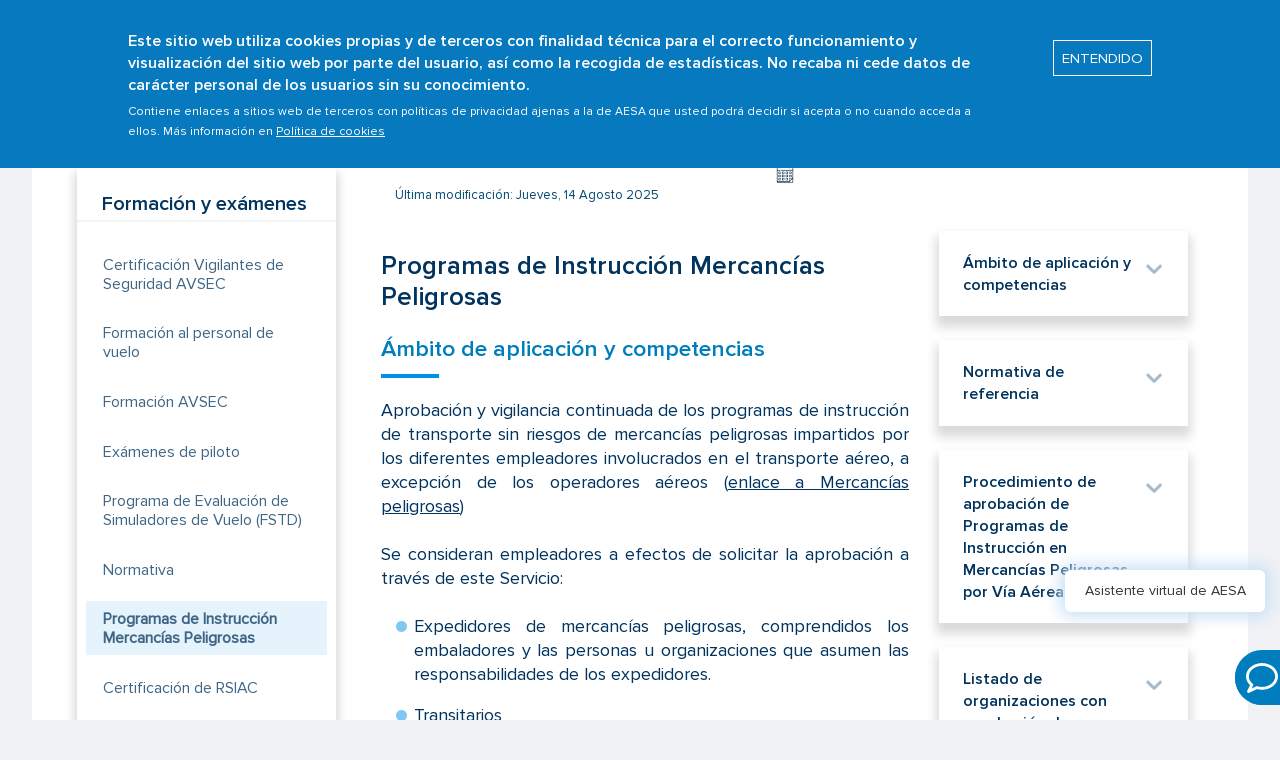

--- FILE ---
content_type: text/html; charset=UTF-8
request_url: https://www.seguridadaerea.gob.es/es/ambitos/formacion-y-examenes/programas-de-instrucci%C3%B3n-mercanc%C3%ADas-peligrosas
body_size: 61464
content:
<!DOCTYPE html>
<html lang="es" dir="ltr" prefix="content: http://purl.org/rss/1.0/modules/content/  dc: http://purl.org/dc/terms/  foaf: http://xmlns.com/foaf/0.1/  og: http://ogp.me/ns#  rdfs: http://www.w3.org/2000/01/rdf-schema#  schema: http://schema.org/  sioc: http://rdfs.org/sioc/ns#  sioct: http://rdfs.org/sioc/types#  skos: http://www.w3.org/2004/02/skos/core#  xsd: http://www.w3.org/2001/XMLSchema# ">
  <head>
    <meta charset="utf-8" />
<script type="text/javascript" src="/ruxitagentjs_ICANVfqrux_10327251022105625.js" data-dtconfig="rid=RID_1508042314|rpid=-1657324892|domain=seguridadaerea.gob.es|reportUrl=/rb_d3ede22c-9a46-4f52-b856-0129cd61b161|app=ea7c4b59f27d43eb|cuc=8h56whcn|owasp=1|mel=100000|featureHash=ICANVfqrux|dpvc=1|lastModification=1765800849491|tp=500,50,0|rdnt=1|uxrgce=1|srbbv=2|agentUri=/ruxitagentjs_ICANVfqrux_10327251022105625.js"></script><script async src="https://www.googletagmanager.com/gtag/js?id=G-C3TL8ZFW9T"></script>
<script>window.dataLayer = window.dataLayer || [];function gtag(){dataLayer.push(arguments)};gtag("js", new Date());gtag("set", "developer_id.dMDhkMT", true);gtag("config", "G-C3TL8ZFW9T", {"groups":"default","page_placeholder":"PLACEHOLDER_page_location"});</script>
<link rel="canonical" href="https://www.seguridadaerea.gob.es/es/ambitos/formacion-y-examenes/programas-de-instrucci%C3%B3n-mercanc%C3%ADas-peligrosas" />
<link rel="shortlink" href="https://www.seguridadaerea.gob.es/es/node/1908" />
<meta name="Generator" content="Drupal 9 (https://www.drupal.org)" />
<meta name="MobileOptimized" content="width" />
<meta name="HandheldFriendly" content="true" />
<meta name="viewport" content="width=device-width, initial-scale=1.0" />
<style>div#sliding-popup, div#sliding-popup .eu-cookie-withdraw-banner, .eu-cookie-withdraw-tab {background: #0779bf} div#sliding-popup.eu-cookie-withdraw-wrapper { background: transparent; } #sliding-popup h1, #sliding-popup h2, #sliding-popup h3, #sliding-popup p, #sliding-popup label, #sliding-popup div, .eu-cookie-compliance-more-button, .eu-cookie-compliance-secondary-button, .eu-cookie-withdraw-tab { color: #ffffff;} .eu-cookie-withdraw-tab { border-color: #ffffff;}#sliding-popup.sliding-popup-top { position: fixed; }</style>
<link rel="icon" href="/sites/default/files/favicons-aesa_1.png" type="image/png" />
<link rel="alternate" hreflang="es" href="https://www.seguridadaerea.gob.es/es/ambitos/formacion-y-examenes/programas-de-instrucci%C3%B3n-mercanc%C3%ADas-peligrosas" />
<link rel="alternate" hreflang="en" href="https://www.seguridadaerea.gob.es/en/ambitos/formacion-y-examenes/programas-de-instrucci%C3%B3n-mercanc%C3%ADas-peligrosas" />
<script>window.a2a_config=window.a2a_config||{};a2a_config.callbacks=[];a2a_config.overlays=[];a2a_config.templates={};</script>

    <title>Programas de Instrucción Mercancías Peligrosas | AESA-Agencia Estatal de Seguridad Aérea - MTMS</title>
    <link rel="stylesheet" media="all" href="/sites/default/files/css/css_4oEl6OHqUsNkPywLIW8T8MQ1O47WTzXUC7GKu3GxWBQ.css" />
<link rel="stylesheet" media="all" href="/sites/default/files/css/css_zGclDTsKpFnAvUaY1Gkq-3OhfwuYQzCd9LP1Gg34GHo.css" />
<link rel="stylesheet" media="print" href="/sites/default/files/css/css_Z5jMg7P_bjcW9iUzujI7oaechMyxQTUqZhHJ_aYSq04.css" />
<link rel="stylesheet" media="all" href="/sites/default/files/css/css_CCZ4g00ALnCRITznp-PRj5tMvtqgqKAKAMJnXFjJ9Vs.css" />

    
          <script type="text/javascript" src="/modules/contrib/seckit/js/seckit.document_write.js"></script>
        <link type="text/css" rel="stylesheet" id="seckit-clickjacking-no-body" media="all" href="/modules/contrib/seckit/css/seckit.no_body.css" />
        <!-- stop SecKit protection -->
        <noscript>
        <link type="text/css" rel="stylesheet" id="seckit-clickjacking-noscript-tag" media="all" href="/modules/contrib/seckit/css/seckit.noscript_tag.css" />
        <div id="seckit-noscript-tag">
          Sorry, you need to enable JavaScript to visit this website.
        </div>
        </noscript></head>
  <body class="layout-one-sidebar layout-sidebar-second path-node page-node-type-ambitos">
        <a href="#main-content" class="visually-hidden focusable skip-link">
      Pasar al contenido principal
    </a>
    
      <div class="dialog-off-canvas-main-canvas" data-off-canvas-main-canvas>
    <div id="page-wrapper">
  <div id="page">
    <header id="header" class="header" role="banner">
    <div id="banner-ingles">
      <div class="modal modal--m desaparecer-banner">
        <div class="banner-container">
          <div class="banner-row">
            <div class="col-m-12">
              <button type="submit" class="banner-button">
                <span>
                  <span data-ecl-label="true" class="banner-button-close">Close</span>
                  <img src="/sites/default/files/ico-close.png" alt="icono cerrar">
                </span>
              </button>
            </div>
            <div class="banner-title col-m-12"> NOTICE </div>
          </div>
          <div class="banner-row">
            <div class="col-m-12">
              <p>AESA website uses eTranslation, the European Commission’s machine translation service, to provide rapidly updated content in English language. While we strive to continuously improve user experience, machine translation may not always be 100% accurate.</p>
            </div>
            <div class="col-m-12 sep-change">
              <button type="submit" class="banner-button-centrar">
                <span>
                  <span data-ecl-label="true" class="banner-button-change">Change</span>
                </span>
              </button>
            </div>
          </div>
        </div>
      </div>  
    </div>  
      <div class="section clearfix sombra-header">
		<div class="header-menu">	
			<div id="block-system-main-menu" class="block block-system block-menu">
								  <div class="clearfix region region-header">
    <div id="block-aesa-branding" class="clearfix site-branding block block-system block-system-branding-block">
  
    
  </div>

  </div>

				  <div class="region region-primary-menu">
    
<nav role="navigation" aria-labelledby="block-aesa-main-menu-menu" id="block-aesa-main-menu" class="block block-menu navigation menu--main">
            
  <h2 class="visually-hidden" id="block-aesa-main-menu-menu">Main menu</h2>
  

        <div class="content">
            <div class="menu-toggle-target menu-toggle-target-show" id="show-block-aesa-main-menu"></div>
      <div class="menu-toggle-target" id="hide-block-aesa-main-menu"></div>
      <a class="menu-toggle" href="#show-block-aesa-main-menu">Mostrar &mdash; Main menu</a>
      <a class="menu-toggle menu-toggle--hide" href="#hide-block-aesa-main-menu">Ocultar &mdash; Main menu</a>
      <ul class="nav">
	<li class="header-logos">
		<a href="https://www.mitma.gob.es/" target="_blank" aria-label="Read more about Ministerio de fomento"><img src="/sites/default/files/logo-ministerio-fomento.png" alt="logo ministerio" class=""></a>
		<a href="/es" aria-label="Read more about aesa"><img src="/sites/default/files/logo-aesa.png" alt="Home" class=""></a>
	</li>
	<li class="content-menu">
	
			  	  					<button>
				<span class="icon-bar"></span>
				<span class="icon-bar"></span>
				<span class="icon-bar"></span>
			</button>
		  <ul class="clearfix menu">
										  <li class="first leaf"><a title="" class="active">¿Quiénes somos?</a>
				<div class="submenu">
				   <div class="contenedor">
					<h3><a href="/es/quienes-somos" data-drupal-link-system-path="node/249">¿Quiénes somos?</a></h3>
					<ul class="list-submenu">
									  	  	  													<li><a href="/es/quienes-somos/que-es-aesa" data-drupal-link-system-path="node/123">¿Qué es AESA?</a></li>
								  </li>
									<li><a href="/es/quienes-somos/estrategia-de-aesa" data-drupal-link-system-path="node/693">Estrategia de AESA</a></li>
								  </li>
									<li><a href="/es/quienes-somos/red-aesa" data-drupal-link-system-path="node/125">Red AESA</a></li>
								  </li>
									<li><a href="/es/quienes-somos/contactanos" data-drupal-link-system-path="node/126">Contáctanos</a></li>
								  </li>
									<li><a href="/es/quienes-somos/transparencia" data-drupal-link-system-path="node/127">Transparencia</a></li>
								  </li>
									<li><a href="/es/quienes-somos/gestion-y-calidad" data-drupal-link-system-path="node/128">Gestión y calidad</a></li>
								  </li>
									<li><a href="/es/quienes-somos/compromiso-con-la-ciudadania" data-drupal-link-system-path="node/129">Compromiso con la ciudadanía</a></li>
								  </li>
									<li><a href="/es/quienes-somos/estructura-organizativa" data-drupal-link-system-path="node/234">Estructura Organizativa</a></li>
								  </li>
									<li><a href="/es/quienes-somos/comunicacion" data-drupal-link-system-path="quienes-somos/comunicacion">Comunicación</a></li>
								  </li>
									<li><a href="/es/quienes-somos/empleo-publico" data-drupal-link-system-path="quienes-somos/empleo-publico">Empleo público</a></li>
								  </li>
									<li><a href="/es/quienes-somos/contratacion" data-drupal-link-system-path="node/9">Contratación</a></li>
								  </li>
									<li><a href="/es/quienes-somos/presencia-internacional" data-drupal-link-system-path="node/376">Presencia internacional</a></li>
								  </li>
									<li><a href="/es/quienes-somos/normativa-aesa" data-drupal-link-system-path="node/368">Normativa AESA</a></li>
								  </li>
				</ul>
	  	
					  </li>
								  <li class="first leaf"><a title="" class="active">Particulares</a>
				<div class="submenu">
				   <div class="contenedor">
					<h3><a href="/es/particulares" data-drupal-link-system-path="node/235">Particulares</a></h3>
					<ul class="list-submenu">
									  	  	  													<li><a href="/es/particulares/pasajero" data-drupal-link-system-path="particulares/pasajero">Pasajero</a></li>
								  </li>
									<li><a href="/es/particulares/controlador-de-transito-aereo" data-drupal-link-system-path="particulares/controlador-de-transito-aereo">Controlador de tránsito aéreo</a></li>
								  </li>
									<li><a href="/es/particulares/examinador-de-vuelo" data-drupal-link-system-path="particulares/examinador-de-vuelo">Examinador de vuelo</a></li>
								  </li>
									<li><a href="/es/particulares/instructor-avsec" data-drupal-link-system-path="particulares/instructor-avsec">Instructor AVSEC</a></li>
								  </li>
									<li><a href="/es/particulares/piloto-de-drones" data-drupal-link-system-path="particulares/piloto-de-drones">Piloto de drones</a></li>
								  </li>
									<li><a href="/es/particulares/piloto-de-aviacion-general" data-drupal-link-system-path="particulares/piloto-de-aviacion-general">Piloto de aviación general</a></li>
								  </li>
									<li><a href="/es/particulares/piloto-profesional" data-drupal-link-system-path="particulares/piloto-profesional">Piloto profesional</a></li>
								  </li>
									<li><a href="/es/particulares/propietario-de-aeronave" data-drupal-link-system-path="particulares/propietario-de-aeronave">Propietario de aeronave</a></li>
								  </li>
									<li><a href="/es/particulares/tecnico-de-mantenimiento" data-drupal-link-system-path="particulares/tecnico-de-mantenimiento">Técnico de mantenimiento</a></li>
								  </li>
									<li><a href="/es/particulares/tripulante-de-cabina-de-pasajeros" data-drupal-link-system-path="particulares/tripulante-de-cabina-de-pasajeros">Tripulante de cabina de pasajeros</a></li>
								  </li>
									<li><a href="/es/particulares/aeromodelista" data-drupal-link-system-path="particulares/aeromodelista">Aeromodelista</a></li>
								  </li>
									<li><a href="/es/particulares/ciudadano" data-drupal-link-system-path="particulares/ciudadano">Ciudadano</a></li>
								  </li>
				</ul>
	  	
					  </li>
								  <li class="first leaf"><a title="" class="active">Organizaciones</a>
				<div class="submenu">
				   <div class="contenedor">
					<h3><a href="/es/organizaciones" data-drupal-link-system-path="node/250">Organizaciones</a></h3>
					<ul class="list-submenu">
									  	  	  													<li><a href="/es/organizaciones/ayuntamientos-y-ccaa" data-drupal-link-system-path="organizaciones/ayuntamientos-y-ccaa">Ayuntamientos y CCAA</a></li>
								  </li>
									<li><a href="/es/organizaciones/organizaciones-de-formacion" data-drupal-link-system-path="organizaciones/organizaciones-de-formacion">Organizaciones de formación</a></li>
								  </li>
									<li><a href="/es/organizaciones/organizaciones-de-mantenimiento" data-drupal-link-system-path="organizaciones/organizaciones-de-mantenimiento">Organizaciones de mantenimiento</a></li>
								  </li>
									<li><a href="/es/organizaciones/proveedores-de-servicios-de-asistencia-en-tierra" title="/organizaciones/proveedores-de-servicios-de-asistencia-en-tierra" data-drupal-link-system-path="organizaciones/proveedores-de-servicios-de-asistencia-en-tierra">Proveedores de servicios de asistencia en tierra (Handling)</a></li>
								  </li>
									<li><a href="/es/organizaciones/proveedores-de-servicios-aeroportuarios" data-drupal-link-system-path="organizaciones/proveedores-de-servicios-aeroportuarios">Proveedores de servicios aeroportuarios</a></li>
								  </li>
									<li><a href="/es/organizaciones/organizacion-de-gestion-de-la-aeronavegabilidad" data-drupal-link-system-path="organizaciones/organizacion-de-gestion-de-la-aeronavegabilidad">Organización de gestión de la aeronavegabilidad</a></li>
								  </li>
									<li><a href="/es/organizaciones/organizaciones-avsec" data-drupal-link-system-path="organizaciones/organizaciones-avsec">Organizaciones AVSEC</a></li>
								  </li>
									<li><a href="/es/organizaciones/organizaciones-medico-aeronauticas" data-drupal-link-system-path="organizaciones/organizaciones-medico-aeronauticas">Organizaciones médico-aeronaúticas</a></li>
								  </li>
									<li><a href="/es/organizaciones/operador-aereo" data-drupal-link-system-path="organizaciones/operador-aereo">Operador aéreo</a></li>
								  </li>
									<li><a href="/es/organizaciones/gestor-aeroportuario" data-drupal-link-system-path="organizaciones/gestor-aeroportuario">Gestor aeroportuario</a></li>
								  </li>
									<li><a href="/es/organizaciones/organizaciones-de-diseno-y-produccion-de-aeronaves" data-drupal-link-system-path="organizaciones/organizaciones-de-diseno-y-produccion-de-aeronaves">Organizaciones de diseño y producción de aeronaves</a></li>
								  </li>
									<li><a href="/es/organizaciones/proveedor-de-servicios-y-funciones-de-navegacion-aerea" data-drupal-link-system-path="organizaciones/proveedor-de-servicios-y-funciones-de-navegacion-aerea">Proveedor de servicios y funciones de navegación aérea</a></li>
								  </li>
				</ul>
	  	
					  </li>
								  <li class="first leaf"><a title="" class="active">Ámbitos</a>
				<div class="submenu">
				   <div class="contenedor">
					<h3><a href="/es/ambitos" data-drupal-link-system-path="node/223">Ámbitos</a></h3>
					<ul class="list-submenu">
									  	  	  													<li><a href="/es/ambitos/aeronaves" data-drupal-link-system-path="ambitos/aeronaves">Aeronaves</a></li>
								  </li>
									<li><a href="/es/ambitos/aeropuertos" data-drupal-link-system-path="ambitos/aeropuertos">Aeropuertos</a></li>
								  </li>
									<li><a href="/es/ambitos/aviacion-general" data-drupal-link-system-path="ambitos/aviacion-general">Aviación general</a></li>
								  </li>
									<li><a href="/es/ambitos/operaciones-aereas" data-drupal-link-system-path="ambitos/operaciones-aereas">Operaciones aéreas</a></li>
								  </li>
									<li><a href="/es/ambitos/drones" data-drupal-link-system-path="ambitos/drones">UAS/Drones</a></li>
								  </li>
									<li><a href="/es/ambitos/navegacion-aerea" data-drupal-link-system-path="ambitos/navegacion-aerea">Navegación aérea</a></li>
								  </li>
									<li><a href="/es/ambitos/formacion-y-examenes" data-drupal-link-system-path="ambitos/formacion-y-examenes">Formación y exámenes</a></li>
								  </li>
									<li><a href="/es/ambitos/gestion-de-la-seguridad-operacional" data-drupal-link-system-path="ambitos/gestion-de-la-seguridad-operacional">Gestión de la seguridad operacional</a></li>
								  </li>
									<li><a href="/es/ambitos/licencias-y-medicina-aeronautica" data-drupal-link-system-path="ambitos/licencias-y-medicina-aeronautica">Licencias y medicina aeronáutica</a></li>
								  </li>
									<li><a href="/es/ambitos/security" data-drupal-link-system-path="node/3127">Security (Seguridad)</a></li>
								  </li>
									<li><a href="/es/ambitos/servidumbres-aeronauticas" data-drupal-link-system-path="ambitos/servidumbres-aeronauticas">Servidumbres aeronáuticas</a></li>
								  </li>
									<li><a href="/es/ambitos/derechos-de-los-pasajeros" data-drupal-link-system-path="ambitos/derechos-de-los-pasajeros">Derechos de los pasajeros</a></li>
								  </li>
									<li><a href="/es/ambitos/sostenibilidad" data-drupal-link-system-path="ambitos/sostenibilidad">Sostenibilidad</a></li>
								  </li>
									<li><a href="/es/ambitos/normativas" data-drupal-link-system-path="ambitos/normativas">Normativas</a></li>
								  </li>
									<li><a href="/es/ambitos/tasas" data-drupal-link-system-path="node/373">Tasas</a></li>
								  </li>
				</ul>
	  	
					  </li>
								  <li class="first leaf"><a title="" class="active">Prom. de Seguridad</a>
				<div class="submenu">
				   <div class="contenedor">
					<h3><a href="/es/prom-de-seguridad" data-drupal-link-system-path="node/246">Prom. de Seguridad</a></h3>
					<ul class="list-submenu">
									  	  	  													<li><a href="/es/prom-de-seguridad/directivas-y-material-guia" data-drupal-link-system-path="node/177">Directivas y Material Guía</a></li>
								  </li>
									<li><a href="/es/prom-de-seguridad/material-divulgativo-de-promocion-de-la-seguridad" data-drupal-link-system-path="node/1300">Material divulgativo de promoción de la seguridad</a></li>
								  </li>
									<li><a href="/es/prom-de-seguridad/safety-promotion-easa" data-drupal-link-system-path="node/1302">Safety Promotion EASA</a></li>
								  </li>
									<li><a href="/es/prom-de-seguridad/boletines-informativos-del-peso" data-drupal-link-system-path="node/180">Boletines informativos del PESO</a></li>
								  </li>
									<li><a href="/es/prom-de-seguridad/memorias-de-evaluacion-de-la-seguridad" data-drupal-link-system-path="node/179">Memorias de Evaluación de la Seguridad</a></li>
								  </li>
									<li><a href="/es/prom-de-seguridad/grupos-de-trabajo-y-comites-de-expertos" data-drupal-link-system-path="node/178">Grupos de Trabajo y Comités de Expertos</a></li>
								  </li>
				</ul>
	  	
					  </li>
				</ul>
	  	

		</li>
	<li class="buscador">
		<div id="sb-search" class="sb-search caja-buscar">
	  	  <span class="sb-icon-search" id="make-search"></span>
		  <span id="clear-search" class="clear_button"><img src="/sites/default/files/ico-close.png" alt="icono cerrar"></span>					
			<form class="search-form" role="search" action="/es/search/node" method="get" id="search-block-form--2" name="keys" accept-charset="UTF-8" target="_self">
				<div>
					<div class="container-inline">
						<h2 class="element-invisible">Formulario de búsqueda</h2>
						<div class="form-item form-type-textfield form-item-search-block-form">
						  <label class="element-invisible" for="edit-search-block-form--4">Buscar </label>
						 <input title="Introduce tu búsqueda..." class="custom-search-box form-text" placeholder="Introduce tu búsqueda..." type="text" id="edit-search-block-form--4" name="keys" value="" size="30" maxlength="128">
						</div>
						<div class="form-actions form-wrapper" id="edit-actions--4"><input type="submit" id="edit-submit--4" name="" value="" class="form-submit"></div>
					</div>
				</div>
			</form>		
		</div>
	 </li>
	 <li class="idiomas">
	 
		<div class="box-idioma">							
			<ul class="language-switcher-locale-url">
			  <li class="es first active"><a class="language-link active" xml:lang="es"><img class="language-icon" typeof="foaf:Image" src="/sites/default/files/es.png" width="16" height="12"></a></li>
			  <li class="en last"><a class="banderaidiomaoff language-link" xml:lang="en"><img class="language-icon" typeof="foaf:Image" src="/sites/default/files/en.png" width="16" height="12"></a></li>
			</ul>
		</div>
	 </li>
</ul>

    </div>
  </nav>

  </div>

			</div>
		</div>
      </div>
    </header>
          <div class="highlighted">
        <aside class="layout-container section clearfix" role="complementary">
            <div class="region region-highlighted">
    <div data-drupal-messages-fallback class="hidden"></div>

  </div>

        </aside>
      </div>
        	  <div class="region region-breadcrumb">
    <div id="block-aesa-breadcrumbs" class="block block-system block-system-breadcrumb-block">
  
    
      <div class="content">
        <nav class="breadcrumb" role="navigation" aria-labelledby="system-breadcrumb">
    <h2 id="system-breadcrumb" class="visually-hidden">Sobrescribir enlaces de ayuda a la navegación</h2>
    <ol>
          <li>
                  <a href="/es">Inicio</a>
              </li>
          <li>
                  <a href="/es/ambitos">Ámbitos</a>
              </li>
          <li>
                  <a href="/es/ambitos/formacion-y-examenes">Formación y exámenes</a>
              </li>
          <li>
                  Programas de Instrucción Mercancías Peligrosas
              </li>
        </ol>
  </nav>

    </div>
  </div>

  </div>

    <div id="main-wrapper" class="layout-main-wrapper layout-container clearfix particulares">
      <div id="main" class="layout-main clearfix">
        <main id="content" class="column main-content" role="main">
          <section class="section">
            <a id="main-content" tabindex="-1"></a>
            				<div class="col-s-3">
					  <div class="region region-sidebar-second">
    
<nav role="navigation" aria-labelledby="block-ambitos-menu" id="block-ambitos" class="block block-menu navigation menu--ambitos">
      
  

        <div class="content box-panel pad-bottom-10 sombra nav-m-lat">
	          <div class="menu-toggle-target menu-toggle-target-show" id="show-block-ambitos"></div>
    <div class="menu-toggle-target" id="hide-block-ambitos"></div>
    <div class="panel-cab"><h2>Formación y exámenes</h2></div>
    	  <div class="panel-cuerpo">
		
          <ul class="submenu-lat">
                <li class="menu-item">
        <a href="/es/ambitos/formacion-y-examenes/certificacion-vigilantes-de-seguridad-avsec" data-drupal-link-system-path="node/1454">Certificación Vigilantes de Seguridad AVSEC</a>
              </li>
                <li class="menu-item menu-item--collapsed">
        <a href="/es/ambitos/formacion-y-examenes/formacion-al-personal-de-vuelo" data-drupal-link-system-path="node/1413">Formación al personal de vuelo</a>
              </li>
                <li class="menu-item menu-item--collapsed">
        <a href="/es/ambitos/formacion-y-examenes/formacion-avsec" data-drupal-link-system-path="node/978">Formación AVSEC</a>
              </li>
                <li class="menu-item menu-item--collapsed">
        <a href="/es/ambitos/formacion-y-examenes/examenes-de-piloto" data-drupal-link-system-path="node/1420">Exámenes de piloto</a>
              </li>
                <li class="menu-item menu-item--collapsed">
        <a href="/es/ambitos/formacion-y-examenes/programa-de-evaluaci%C3%B3n-de-simuladores-de-vuelo-fstd" data-drupal-link-system-path="node/1427">Programa de Evaluación de Simuladores de Vuelo (FSTD)</a>
              </li>
                <li class="menu-item">
        <a href="/es/ambitos/formacion-y-examenes/normativa" data-drupal-link-system-path="node/1199">Normativa</a>
              </li>
                <li class="menu-item select">
        <a href="/es/ambitos/formacion-y-examenes/programas-de-instrucci%C3%B3n-mercanc%C3%ADas-peligrosas" data-drupal-link-system-path="node/1908" class="is-active">Programas de Instrucción Mercancías Peligrosas</a>
              </li>
                <li class="menu-item">
        <a href="/es/ambitos/formacion-y-examenes/certificacion-de-rsiac" data-drupal-link-system-path="node/1909">Certificación de RSIAC</a>
              </li>
        </ul>
  


	  </div>
    </div>
  </nav>

  </div>

				</div>
				<div class="col-s-9">
					  <div class="region region-content">
    <div id="block-aesa-aesa-system-main" class="block block-system block-system-main-block">
  
    
      <div class="content">
      <div class="node-type-paginas-internas comunicacion-seguridad lista-norma">
 

      <div class="ultima-modificacion">
      <img src="/themes/custom/aesa/images/calendario.png" alt="calendario" width="18" height="18">      
      <p> Última modificación:   Jueves, 14 Agosto 2025 </p>
	  </div>
      
	<div class="views-element-container"><div class="view view-bloques view-id-bloques view-display-id-block_ambitos js-view-dom-id-e80d7c2095bc4ed4b7a6278bd7f4ad60cfb96b6e3be6541e7a9e3927d114dbd1">
  
    
      
      <div class="view-content">
          <div class="views-row"><div class="views-field views-field-nothing"><span class="field-content"><div class="col-m-8">
<h1 class="titular likeH2 mar-top-20 mar-bottom-30">Programas de Instrucción Mercancías Peligrosas</h1>

<div class="node-1908">
<div class="views-element-container"><div class="view view-bloques view-id-bloques view-display-id-block_paragraph_ambitos js-view-dom-id-3846f40649c42ad5a32708084a66fa99c6b3a64481f5452859706ee849cae3d9">
  
    
      
      <div class="view-content">
          <div class="views-row"><div class="views-field views-field-field-contenido-parrafo"><div class="field-content"><h2 class="tit-seccion" id="Ámbito de aplicación y competencias"><a>Ámbito de aplicación y competencias</a></h2>
<hr class="separador alto-2 mar-bottom-20">
<p>Aprobación y vigilancia continuada de los programas de instrucción de transporte sin riesgos de mercancías peligrosas impartidos por los diferentes empleadores involucrados en el transporte aéreo, a excepción de los operadores aéreos (<a href="/es/ambitos/operaciones-aereas/mercancias-peligrosas" target="_blank">enlace a Mercancías peligrosas</a>)</p>

<p>Se consideran empleadores a efectos de solicitar la aprobación a través de este Servicio:</p>

<ul>
	<li>Expedidores de mercancías peligrosas, comprendidos los embaladores y las personas u organizaciones que asumen las responsabilidades de los expedidores.</li>
	<li>Transitarios</li>
	<li>Agentes de servicios de escala y asistencia en tierra</li>
	<li>Personal de seguridad</li>
	<li>Operadores postales designados</li>
	<li>O cualquier empleador de personal que desempeña funciones destinadas a garantizar que las mercancías peligrosas se transporten de conformidad con las Instrucciones Técnicas.</li>
</ul>
</div></div></div>
    <div class="views-row"><div class="views-field views-field-field-contenido-parrafo"><div class="field-content"><h2 class="tit-seccion" id="Normativa de referencia"><a>Normativa de referencia</a></h2>
<hr class="separador alto-2 mar-bottom-20">
<p>Reglamento (UE) 2018/1139 del Parlamento Europeo y del Consejo de 4 de julio de 2018 sobre normas comunes en el ámbito de la aviación civil y por el que se crea una Agencia de la Unión Europea para la Seguridad Aérea y por el que se modifican los Reglamentos (CE) nº 2111/2005, (CE) nº 1008/2008, (UE) nº 996/2010, (CE) nº 376/2014 y las Directivas 2014/30/UE y 2014/53/UE del Parlamento Europeo y del Consejo y se derogan los Reglamentos (CE) nº 552/2004 y (CE) nº 216/2008 del Parlamento Europeo y del Consejo y el Reglamento (CEE) nº 3922/91 del Consejo</p>

<p>Reglamento (UE) Nº 965/2012 de la comisión de 5 de octubre de 2012 por el que se establecen requisitos técnicos y procedimientos administrativos en relación con las operaciones aéreas en virtud del Reglamento (CE) nº 216/2008 del Parlamento Europeo y del Consejo</p>

<p>ANEXO 18 Convenio sobre Aviación Civil Internacional (Chicago 1944): Transporte sin riesgos de Mercancías Peligrosas por vía Aérea</p>

<p>Resolución de 29 de noviembre de 2024, de la Dirección General de Aviación Civil, por la que se publican las instrucciones técnicas para el transporte seguro de mercancías peligrosas por vía aérea (Documento OACI 9284/AN/905), edición 2025-2026. <a href="https://www.boe.es/eli/es/res/2024/11/29/(2)">Disponible en BOE a través de este enlace</a>.</p>

<p>Resolución de 27 de julio de 2022, de la Dirección de la Agencia Estatal de Seguridad Aérea, relativa a los requisitos mínimos para la cualificación del personal instructor/evaluador adscrito a programas de instrucción en mercancías peligrosas por vía aérea. <a href="https://www.boe.es/boe/dias/2022/09/05/pdfs/BOE-A-2022-14567.pdf">Disponible a través de este enlace</a></p>

<p>DOCUMENTO OACI 9284/AN/905-SUPLEMENTO Suplemento a las Instrucciones Técnicas para el Transporte sin riesgos de Mercancías Peligrosas por vía Aérea</p>
</div></div></div>
    <div class="views-row"><div class="views-field views-field-field-contenido-parrafo"><div class="field-content"><h2 class="tit-seccion" id="Procedimiento de aprobación de Programas de Instrucción en Mercancías Peligrosas por Vía Aérea"><a>Procedimiento de aprobación de Programas de Instrucción en Mercancías Peligrosas por Vía Aérea</a></h2>
<hr class="separador alto-2 mar-bottom-20">
<p>La instrucción basada en competencias será de obligado cumplimiento a <strong>partir del 1 de enero de 2023</strong>. Hasta esta fecha, la instrucción podrá seguir siendo basada en categorías, sin perjuicio de las solicitudes de aprobación de programas de instrucción basada en competencias, que podrán ya tramitarse, de acuerdo a la guía, a la resolución y a los procedimientos publicados.</p>

<p><strong>Guía orientativa y material de apoyo</strong></p>

<ul>
	<li><a href="/sites/default/files/FOR-SCTM-P01-DT03%20Gu%C3%ADa%20de%20aprobaci%C3%B3n%20de%20programas%20de%20mercanc%C3%ADas%20peligrosas%20por%20v%C3%ADa%20a%C3%A9rea%20basado%20en%20competencias.pdf" target="_blank">Guía para la aprobación de programas de instrucción basada en competencias de transporte sin riesgos de mercancías peligrosas por vía aérea</a><span>.</span></li>
</ul>

<p><strong>Formato&nbsp;de solicitud</strong></p>

<p>La solicitud y demás documentación deberán presentarse a través de la sede electrónica de AESA, como Solicitud General (<a href="https://sede.seguridadaerea.gob.es/sede-aesa/catalogo-de-procedimientos/solicitud-general" target="_blank">Solicitud general | Sede AESA</a><u>)</u></p>

<ul>
	<li><a href="/sites/default/files/FOR-SCTM-P01-F03%20Ed.04.docx" target="_blank">Solicitud de Aprobación de Programas de Instrucción Mercancías Peligrosas basado en competencias </a></li>
</ul>

<p>Es necesaria la cumplimentación y aportación, junto con esta solicitud de aprobación, de la Lista de comprobación para Aprobación Programas de Instrucción.</p>

<ul>
	<li><a href="/sites/default/files/FOR-SCTM-P01-F31%20Ed.04.docx" target="_blank">Lista de comprobación para Aprobación de Programas de Instrucción</a></li>
</ul>

<p><strong>Otros formatos del procedimiento</strong></p>

<p>Este documento, si procede, está disponible a efectos de presentación y seguimiento de las acciones correctoras, tanto para solicitudes de aprobación como para expedientes de control normativo:</p>

<ul>
	<li><a href="/sites/default/files/FOR-SCTM-P01-F16%20Ed.%2003.docx" target="_blank">Seguimiento de discrepancias</a></li>
</ul>

<p>Dirigir las solicitudes a:</p>

<p><strong>Servicio de Formación de TCPs, Mercancías Peligrosas y Competencia Lingüística</strong><br />
Teléfono: +34 91 396 8000<br />
Agencia Estatal de Seguridad Aérea<br />
Paseo de la Castellana, 112 28046 Madrid<br />
<a href="http://www.seguridadaerea.gob.es/">www.seguridadaerea.gob.es</a></p>

<p>Puede dirigir sus consultas a través de&nbsp;nuestro buzón de información&nbsp;<a href="mailto:programasmmpp.aesa@seguridadaerea.es">programasmmpp.aesa@seguridadaerea.es</a></p>

<p>&nbsp;</p>
</div></div></div>
    <div class="views-row"><div class="views-field views-field-field-contenido-parrafo"><div class="field-content"><h2 class="tit-seccion" id="Listado de organizaciones con aprobación de Programas de Instrucción de Transporte sin Riesgos de Mercancías Peligrosas por Vía Aérea"><a>Listado de organizaciones con aprobación de Programas de Instrucción de Transporte sin Riesgos de Mercancías Peligrosas por Vía Aérea</a></h2>
<hr class="separador alto-2 mar-bottom-20">
<ul>
	<li><a href="/sites/default/files/Listado%20organizaciones%20con%20aprobaci%C3%B3n%20CBT.pdf" target="_blank">Listado de organizaciones con aprobación de Programas de Instrucción de Transporte sin Riesgos de Mercancías Peligrosas por Vía Aérea</a>&nbsp;<strong>en vigor basado en competencias</strong></li>
</ul>
</div></div></div>

    </div>
  
          </div>
</div>

<div class="views-element-container"><div class="view view-bloques view-id-bloques view-display-id-block_no_encuentras_lo_que_buscas js-view-dom-id-321c1145ef32343dd21c6608ca008129a76382b1cf9584038f2306071178a8b6">
  
    
      
      <div class="view-content">
          <div class="views-row"><div class="views-field views-field-nothing"><span class="field-content"><div class="noencuentras">
<h3>¿No encuentras lo que buscas?</h3>
<div class="filas">
                            <div class="col-s-4 borde-redondo box-contenidos sombra no-mar-r-xs mar-right-20"><a href="/es/preguntas-frecuentes?field_ambitos_preguntas_target_id=743" title="Preguntas frecuentes"><img alt="Preguntas frecuentes" class="img-responsive" src="/sites/default/files/preguntasFre.PNG"></a>
                  <h2><a href="/es/preguntas-frecuentes?field_ambitos_preguntas_target_id=743" title="Preguntas frecuentes">Preguntas frecuentes</a></h2>
        </div>

        <div class="col-s-4 borde-redondo box-contenidos sombra"><a href="/es/consultas" title="Contact us"><img alt="Contact us" class="img-responsive" src="/sites/default/files/contacta_0.PNG"></a>

          <h2><a href="/es/consultas" title="Contacta">Contacta</a></h2>
        </div>
</div>
</div>
</span></div></div>

    </div>
  
          </div>
</div>

</div>
</div>
<div class="col-m-4">
		<aside>
			<div class="views-element-container"><div class="view view-bloques view-id-bloques view-display-id-block_paragraph_ambitos_lateral js-view-dom-id-7f0601428e1b54ccb347a3f83e555fdc2fdc3abeaa6785d26d0d4b062ff91f40">
  
    
      
      <div class="view-content">
          <div class="views-row"><div><div><section>
<div class="box-contenidos sombra caja-link-arrow"><h4><a href="#Ámbito de aplicación y competencias" title="Ámbito de aplicación y competencias">Ámbito de aplicación y competencias</a></h4>
</div>
</section></div></div></div>
    <div class="views-row"><div><div><section>
<div class="box-contenidos sombra caja-link-arrow"><h4><a href="#Normativa de referencia" title="Normativa de referencia">Normativa de referencia</a></h4>
</div>
</section></div></div></div>
    <div class="views-row"><div><div><section>
<div class="box-contenidos sombra caja-link-arrow"><h4><a href="#Procedimiento de aprobación de Programas de Instrucción en Mercancías Peligrosas por Vía Aérea" title="Procedimiento de aprobación de Programas de Instrucción en Mercancías Peligrosas por Vía Aérea">Procedimiento de aprobación de Programas de Instrucción en Mercancías Peligrosas por Vía Aérea</a></h4>
</div>
</section></div></div></div>
    <div class="views-row"><div><div><section>
<div class="box-contenidos sombra caja-link-arrow"><h4><a href="#Listado de organizaciones con aprobación de Programas de Instrucción de Transporte sin Riesgos de Mercancías Peligrosas por Vía Aérea" title="Listado de organizaciones con aprobación de Programas de Instrucción de Transporte sin Riesgos de Mercancías Peligrosas por Vía Aérea">Listado de organizaciones con aprobación de Programas de Instrucción de Transporte sin Riesgos de Mercancías Peligrosas por Vía Aérea</a></h4>
</div>
</section></div></div></div>

    </div>
  
          </div>
</div>

		</aside>
	</div>
</span></div></div>

    </div>
  
          </div>
</div>

</div>
    </div>
  </div>

  </div>

				</div>
			          </section>
        </main>
              </div>
    </div>
        <footer class="site-footer" id="footer">
      <div class="layout-container">
                  <div class="site-footer__top clearfix">
              <div class="region region-footer-first">
    <div id="block-footerens" class="block block-block-content block-block-content8638b5c3-2ac4-4de8-88b8-a23b37bb833e">
  
    
      <div class="content">
      
            <div class="clearfix text-formatted field field--name-body field--type-text-with-summary field--label-hidden field__item"><p><a href="/sites/default/files/ENS.2553%201C0%20Certificado%20ENS-media_firmado.pdf" target="_blank"><img alt="" data-entity-type="file" data-entity-uuid="9e7ea1c2-2e7d-4cbd-a608-5c43b3cb0565" src="/sites/default/files/logoENSweb.png" /> </a></p>
</div>
      
    </div>
  </div>

  </div>

              <div class="region region-footer-second">
    
<nav role="navigation" aria-labelledby="block-aesa-aesa-menu-menu-mas-informacion-menu" id="block-aesa-aesa-menu-menu-mas-informacion" class="block block-menu navigation menu--menu-mas-informacion">
            
  <h2 class="visually-hidden" id="block-aesa-aesa-menu-menu-mas-informacion-menu"></h2>
  

        <div class="content">
            <div class="menu-toggle-target menu-toggle-target-show" id="show-block-aesa-aesa-menu-menu-mas-informacion"></div>
      <div class="menu-toggle-target" id="hide-block-aesa-aesa-menu-menu-mas-informacion"></div>
      <a class="menu-toggle" href="#show-block-aesa-aesa-menu-menu-mas-informacion">Mostrar &mdash; </a>
      <a class="menu-toggle menu-toggle--hide" href="#hide-block-aesa-aesa-menu-menu-mas-informacion">Ocultar &mdash; </a>
      <div id="block-menu-menu-mas-informacion1" class="block block-menu">
		<h3><span class="ico-mas-info"></span>Más información</h3>
	  
              <ul class="clearfix menu">
                    <li class="leaf">
        <a href="/es/mapa-de-navegaci%C3%B3n" data-drupal-link-system-path="node/120">Mapa de navegación</a>
              </li>
                <li class="leaf">
        <a href="/es/accesibilidad" data-drupal-link-system-path="node/122">Accesibilidad</a>
              </li>
                <li class="leaf">
        <a href="/es/politica-de-seguridad-de-la-informacion" data-drupal-link-system-path="node/3143">Política de seguridad de la información</a>
              </li>
                <li class="leaf">
        <a href="/es/politica-de-privacidad-y-aviso-legal" data-drupal-link-system-path="node/121">Política de privacidad y aviso legal</a>
              </li>
                <li class="leaf">
        <a href="/es/politica-de-cookies" data-drupal-link-system-path="node/683">Política de cookies</a>
              </li>
        </ul>
  


	  </div>
    </div>
  </nav>

  </div>

              <div class="region region-footer-third">
    
<nav role="navigation" aria-labelledby="block-aesa-aesa-menu-menu-necesitas-ayuda-menu" id="block-aesa-aesa-menu-menu-necesitas-ayuda" class="block block-menu navigation menu--menu-necesitas-ayuda">
            
  <h2 class="visually-hidden" id="block-aesa-aesa-menu-menu-necesitas-ayuda-menu"></h2>
  

        <div class="content">
            <div class="menu-toggle-target menu-toggle-target-show" id="show-block-aesa-aesa-menu-menu-necesitas-ayuda"></div>
      <div class="menu-toggle-target" id="hide-block-aesa-aesa-menu-menu-necesitas-ayuda"></div>
      <a class="menu-toggle" href="#show-block-aesa-aesa-menu-menu-necesitas-ayuda">Mostrar &mdash; </a>
      <a class="menu-toggle menu-toggle--hide" href="#hide-block-aesa-aesa-menu-menu-necesitas-ayuda">Ocultar &mdash; </a>
      <div id="block-menu-menu-mas-informacion1" class="block block-menu">
		<h3><span class="ico-ayuda"></span>¿Necesitas ayuda?</h3>
	  
              <ul class="clearfix menu">
                    <li class="leaf">
        <a href="/es/consultas" data-drupal-link-system-path="node/279">Contacta con nosotros</a>
              </li>
                <li class="leaf">
        <a href="/es/preguntas-frecuentes" data-drupal-link-system-path="preguntas-frecuentes">Preguntas frecuentes</a>
              </li>
                <li class="leaf">
        <a href="https://whistleblowersoftware.com/secure/seguridadaerea-canalinternodeinformacion">Canal interno de información</a>
              </li>
        </ul>
  


	  </div>
    </div>
  </nav>

  </div>

              <div class="region region-footer-fourth">
    
<nav role="navigation" aria-labelledby="block-aesa-aesa-menu-menu-redes-menu" id="block-aesa-aesa-menu-menu-redes" class="block block-menu navigation menu--menu-redes">
            
  <h2 class="visually-hidden" id="block-aesa-aesa-menu-menu-redes-menu"></h2>
  

        <div class="content">
            <div class="menu-toggle-target menu-toggle-target-show" id="show-block-aesa-aesa-menu-menu-redes"></div>
      <div class="menu-toggle-target" id="hide-block-aesa-aesa-menu-menu-redes"></div>
      <a class="menu-toggle" href="#show-block-aesa-aesa-menu-menu-redes">Mostrar &mdash; </a>
      <a class="menu-toggle menu-toggle--hide" href="#hide-block-aesa-aesa-menu-menu-redes">Ocultar &mdash; </a>
      <div id="block-menu-menu-mas-informacion1" class="block block-menu footer-redes">
		<h3><span class="ico-redes"></span>Redes</h3>
			<ul class="menu">
				<li class="leaf"><a href="https://twitter.com/aesaspain" target="_blank" title="Twitter"><img src="/sites/default/files/ico-twitter.png" alt="logo Twitter" class="img-redes"></a></li>
				<li class="first leaf"><a href="https://linkedin.com/company/aesa-agencia-estatal-de-seguridad-a%C3%A9rea" target="_blank" title="Linkedin"><img src="/sites/default/files/ico-linkedin.png" alt="logo Linkedin" class="img-redes"></a></li>
				<li class="last leaf"><a href="https://www.youtube.com/channel/UC-YFb4tIk5sP3DpJ-Q_VoiA" target="_blank" title="YouTube"><img src="/sites/default/files/ico-youtube.png" alt="logo Youtube" class="img-redes"></a></li>
			</ul>
	  </div>
    </div>
  </nav>

  </div>

          </div>
                      </div>
	  <!-- script buscador -->
		<script src="/themes/custom/aesa/js/classie.js"></script>
		<script src="/themes/custom/aesa/js/uisearch.js"></script>
		<script src="https://ajax.googleapis.com/ajax/libs/jquery/3.3.1/jquery.min.js" integrity="HASH"></script>
		<script>
		new UISearch(document.getElementById('sb-search'));
		(function($) {
                $('.hamburger').click(function() {
                    $('.hamburger').toggleClass('open');
                    $('.menu').toggleClass('abrir');
                });
			})(jQuery);
		 </script>
		  <script>
            (function($) {
                $(document).ready(function() {
                    $("button").click(function() {
                        $("p").toggleClass("main");
                    });
                });
            })(jQuery);
            (function($) {
                $(document).ready(function() {
                    $("button").click(function() {
                        $(".menu").toggleClass("open");
                    });
                });
            })(jQuery);
		 </script>
		  <!-- boton subir -->
			<div id='IrArriba'>
				<a href='#Arriba'><span/></a>
			</div>
				<script type='text/javascript'>
				jQuery.noConflict();
				jQuery(document).ready(function() {
					jQuery("#IrArriba").hide();
						jQuery(function () {
							jQuery(window).scroll(function () {
								if (jQuery(this).scrollTop() > 200) {
									jQuery('#IrArriba').fadeIn();
								} else {
									jQuery('#IrArriba').fadeOut();
								}
							});
							jQuery('#IrArriba a').click(function () {
							jQuery('body,html').animate({
								scrollTop: 0
							}, 800);
							return false;
						});
					});
				});
			</script>
			<script type="text/javascript">
				url = document.referrer;
			</script>
			<!-- chat -->
			<!-- <script src="https://widget.flowxo.com/embed.js" integrity="HASH" data-fxo-widget="eyJ0aGVtZSI6IiMwMDhmZTgiLCJ3ZWIiOnsiYm90SWQiOiI2MTA3ZDI0YTdjZWUxMjRmYjkwMDQzNmYiLCJ0aGVtZSI6IiMwMDhmZTgiLCJsYWJlbCI6IsK/TmVjZXNpdGFzIGF5dWRhPyJ9LCJ3ZWxjb21lVGV4dCI6IkFzaXN0ZW50ZSB2aXJ0dWFsIGRlIEFFU0EiLCJwb3B1cEhlaWdodCI6IjcwJSJ9" async defer></script> -->

    </footer>

<script type="text/javascript">
            var stylesChatbot = `
.fxo-widget {
    z-index: 9997;
    height: 55px;
    bottom: 15px;
    position: fixed;
    border-radius: 30px 0 0 30px;
    background-color: #007DBC;
    right: -150px;
    width: 195px;
    transition: .7s ease;
 
    @media (min-width: 1025px){
        bottom: 25px;
    }
}
 
.fxo-widget:hover {
    right: 0px;
    border-radius: 0px;
}
.fxo-widget-items {
    width: 100%;
    height: 100%;
}
.fxo-widget-item {
    display: flex;
    width: 100%;
    height: 100%;
    align-items: center;
}
.fxo-widget-item span { margin-left: 0.8rem; font-weight: bold; color: white; }
.fxo-widget-button {
    position: relative;
    width: 54px;
    height: 54px;
    border-radius: 27px;
    color: #fff;
    background-repeat: no-repeat;
    background-position: 50%;
    background-size: 22px;
    cursor: pointer;
    background-color: #007DBC;
    border: 0;
}
 
.fxo-widget-button:focus {
    border: 0.2rem solid black;
    box-shadow: 0 0 0 0.3rem black;
    outline: 0.3rem solid white !important;
}
 
.fxo-widget-popover-content{
    position: relative;
    background: white;
    border-radius: .4em;
    width: 100%;
    height: 100%;
    font-size: 14px;
    text-align: center;
    padding: 0.8rem 1em;
    box-shadow: 0 0 1rem 0.3rem #c8e0f5;
    letter-spacing: 0 !important;
}
 
.fxo-widget-popover-content:after {
    content: '';
    position: absolute;
    bottom: 0;
    left: 80%;
    width: 0;
    height: 0;
    border: 15px solid transparent;
    border-top-color: white;
    border-bottom: 0;
    margin-left: -15px;
    margin-bottom: -10px;
}
 
fxo-widget-popover-inner{
    width: 100%;
    height: 100%;
}
 
.fxo-widget-popover{
        position: fixed;
        right: 15px;
        width: 200px;
        height: 40px;
        bottom: 110px;
}
`
 
            var styleSheet = document.createElement("style");
            styleSheet.type = 'text/css';
            styleSheet.innerText = stylesChatbot;
 
            function footer() {
                var urlChatbot = 'https://widget.flowxo.com/embed.js';
                var dataChatbotPRE = 'eyJ0aGVtZSI6IiM2N2MxOGUiLCJ3ZWIiOnsiYm90SWQiOiI2NzQ5YWRlNDI5OWJkZTAwZDFkNjYzYWEiLCJ0aGVtZSI6IiM2N2MxOGUiLCJsYWJlbCI6IsK/TmVjZXNpdGFzIGF5dWRhPyJ9LCJ3ZWxjb21lVGV4dCI6IkFzaXN0ZW50ZSB2aXJ0dWFsIGRlIEFFU0EiLCJwb3B1cEhlaWdodCI6IjcwJSJ9';
				var dataChatbotPRO = 'eyJ0aGVtZSI6IiMwMDhmZTgiLCJ3ZWIiOnsiYm90SWQiOiI2MTI1ZDhiNjVmNWVkMjAwN2UyMjk4OGMiLCJ0aGVtZSI6IiMwMDhmZTgiLCJsYWJlbCI6IsK/TmVjZXNpdGFzIGF5dWRhPyJ9LCJ3ZWxjb21lVGV4dCI6IkFzaXN0ZW50ZSB2aXJ0dWFsIGRlIEFFU0EiLCJwb3B1cEhlaWdodCI6IjcwJSJ9';
				//var url = 'pro';	
				//var dataChatBot = dataChatbotPRO;
				//alert(url);
				jQuery(document).ready(function ($) {
					url = $(location).prop('href');
					if (($(location).prop('href').indexOf('localhost') != -1) || ($(location).prop('href').indexOf('preportal') != -1))
					{
						loadWidget(urlChatbot, dataChatbotPRE, "footer", function () {
								setTimeout(function () {
								document.getElementById("fxo-widget-popover").style.display = "none";
							}, 15000);
						})
					}
					else
					{
						loadWidget(urlChatbot, dataChatbotPRO, "footer", function () {
								setTimeout(function () {
								document.getElementById("fxo-widget-popover").style.display = "none";
							}, 15000);
						})
					}		
				});
 
            }
            function loadWidget(url, dataToken, elementId, callback) {
                document.head.appendChild(styleSheet);
                var fxoWidget = 'fxo-widget';
                var fxoWidgetPopover = 'fxo-widget-popover';
                var fxoWidgetPopoverInner = 'fxo-widget-popover-inner';
                var fxoWidgetItems = 'fxo-widget-items';
                var fxoWidgetItem = 'fxo-widget-item';
 
                var chatbotContainer = document.createElement("div");
                chatbotContainer.id = fxoWidget;
                chatbotContainer.className = 'fxo-widget';
                document.getElementById(elementId).appendChild(chatbotContainer);
 
                var chatbotContainerPopover = document.createElement("div");
                chatbotContainerPopover.id = fxoWidgetPopover;
                chatbotContainerPopover.className = 'fxo-widget-popover';
                document.getElementById(fxoWidget).appendChild(chatbotContainerPopover);
 
                var chatbotContainerPopoverInner = document.createElement("div");
                chatbotContainerPopoverInner.id = fxoWidgetPopoverInner;
                chatbotContainerPopoverInner.className = 'fxo-widget-popover-inner';
                document.getElementById(fxoWidgetPopover).appendChild(chatbotContainerPopoverInner);
 
                var chatbotContainerPopoverContent = document.createElement("div");
                chatbotContainerPopoverContent.id = 'fxo-widget-popover-content';
                chatbotContainerPopoverContent.className = 'fxo-widget-popover-content';
                chatbotContainerPopoverContent.innerHTML = 'Asistente virtual de AESA';
                document.getElementById(fxoWidgetPopoverInner).appendChild(chatbotContainerPopoverContent);
 
                var chatbotContainerItems = document.createElement("div");
                chatbotContainerItems.id = fxoWidgetItems;
                chatbotContainerItems.className = 'fxo-widget-items';
                document.getElementById(fxoWidget).appendChild(chatbotContainerItems);
 
                var chatbotContainerItem = document.createElement("div");
                chatbotContainerItem.id = fxoWidgetItem;
                chatbotContainerItem.className = 'fxo-widget-item';
                document.getElementById(fxoWidgetItems).appendChild(chatbotContainerItem);
 
                var chatbotButton = document.createElement("button");
                chatbotButton.id = 'botbutton';
                chatbotButton.className = 'fxo-widget-button';
                chatbotButton.title = 'Abrir chat';
                chatbotButton.ariaExpanded = 'false';
                chatbotButton.type = 'button';
                document.getElementById(fxoWidgetItem).appendChild(chatbotButton);
 
		document.getElementById("botbutton").style.display = "block";

                var chatbotImg = document.createElement("img");
                chatbotImg.src = 'https://d2u2e8j2jrnyta.cloudfront.net/control.svg';
                chatbotImg.className = 'closed';
                chatbotImg.title = 'Abrir chat';
                document.getElementById("botbutton").appendChild(chatbotImg);
 
                var chatbotSpan = document.createElement("span");
                chatbotSpan.innerText = 'Asistente virtual';
                document.getElementById(fxoWidgetItem).appendChild(chatbotSpan);
 
                var script = document.createElement("script");
                if (script.readyState) {
                    script.onreadystatechange = function () {
                        if (script.readyState === "loaded" || script.readyState === "complete") {
                            script.onreadystatechange = null;
                            callback();
                        }
                    };
                } else {
                    script.onload = function () {
                        callback();
                    };
                }
 
                script.src = url;
                script.setAttribute("data-fxo-widget", dataToken);
                script.setAttribute("async", "");
                script.setAttribute("charset", "UTF-8");
                script.setAttribute('defer', '');
                script.setAttribute('data-target-element-selector', '#botbutton');
                document.getElementById(elementId).appendChild(script);
            }
 
            window.addEventListener("mouseover", hideChatbot);
 
            function hideChatbot() {
                if (document.getElementById("botbutton")) {
                    var chatbotBtn = document.getElementById("botbutton");
                    var elementClass = chatbotBtn.className.split(" ");
 
                    if (elementClass.length > 1) {
                        if (elementClass[1]) {
                            chatbotBtn.ariaExpanded = 'true';
                        }
                    }
                    else {
                        chatbotBtn.ariaExpanded = 'false';
                    }
                }
 
            }
 
            footer();
        </script>
	




  </div>
</div>

  </div>

    
    <script type="application/json" data-drupal-selector="drupal-settings-json">{"path":{"baseUrl":"\/","scriptPath":null,"pathPrefix":"es\/","currentPath":"node\/1908","currentPathIsAdmin":false,"isFront":false,"currentLanguage":"es"},"pluralDelimiter":"\u0003","suppressDeprecationErrors":true,"google_analytics":{"account":"G-C3TL8ZFW9T","trackOutbound":true,"trackMailto":true,"trackTel":true,"trackDownload":true,"trackDownloadExtensions":"7z|aac|arc|arj|asf|asx|avi|bin|csv|doc(x|m)?|dot(x|m)?|exe|flv|gif|gz|gzip|hqx|jar|jpe?g|js|mp(2|3|4|e?g)|mov(ie)?|msi|msp|pdf|phps|png|ppt(x|m)?|pot(x|m)?|pps(x|m)?|ppam|sld(x|m)?|thmx|qtm?|ra(m|r)?|sea|sit|tar|tgz|torrent|txt|wav|wma|wmv|wpd|xls(x|m|b)?|xlt(x|m)|xlam|xml|z|zip","trackColorbox":true},"eu_cookie_compliance":{"cookie_policy_version":"1.0.0","popup_enabled":true,"popup_agreed_enabled":false,"popup_hide_agreed":false,"popup_clicking_confirmation":false,"popup_scrolling_confirmation":false,"popup_html_info":"\u003Cdiv aria-labelledby=\u0022popup-text\u0022  class=\u0022eu-cookie-compliance-banner eu-cookie-compliance-banner-info eu-cookie-compliance-banner--opt-in\u0022\u003E\n  \u003Cdiv class=\u0022popup-content info eu-cookie-compliance-content\u0022\u003E\n        \u003Cdiv id=\u0022popup-text\u0022 class=\u0022eu-cookie-compliance-message\u0022 role=\u0022document\u0022\u003E\n      \u003Ch2\u003E\u003Cstrong\u003EEste sitio web utiliza cookies propias y de terceros con finalidad t\u00e9cnica para el correcto funcionamiento y visualizaci\u00f3n del sitio web por parte del usuario, as\u00ed como la recogida de estad\u00edsticas. No recaba ni cede datos de car\u00e1cter personal de los usuarios sin su conocimiento.\u003C\/strong\u003E\u003C\/h2\u003E\u003Cp\u003EContiene enlaces a sitios web de terceros con pol\u00edticas de privacidad ajenas a la de AESA que usted podr\u00e1 decidir si acepta o no cuando acceda a ellos.\u0026nbsp;M\u00e1s informaci\u00f3n en \u003Ca href=\u0022es\/politica-de-cookies\u0022 target=\u0022_blank\u0022\u003EPol\u00edtica de cookies\u003C\/a\u003E\u003C\/p\u003E\u003Ch2\u003E\u0026nbsp;\u003C\/h2\u003E\n          \u003C\/div\u003E\n\n    \n    \u003Cdiv id=\u0022popup-buttons\u0022 class=\u0022eu-cookie-compliance-buttons\u0022\u003E\n            \u003Cbutton type=\u0022button\u0022 class=\u0022agree-button eu-cookie-compliance-secondary-button button button--small\u0022\u003EENTENDIDO\u003C\/button\u003E\n              \u003Cbutton type=\u0022button\u0022 class=\u0022decline-button eu-cookie-compliance-default-button button button--small button--primary\u0022\u003ECancelar\u003C\/button\u003E\n          \u003C\/div\u003E\n  \u003C\/div\u003E\n\u003C\/div\u003E","use_mobile_message":false,"mobile_popup_html_info":"\u003Cdiv aria-labelledby=\u0022popup-text\u0022  class=\u0022eu-cookie-compliance-banner eu-cookie-compliance-banner-info eu-cookie-compliance-banner--opt-in\u0022\u003E\n  \u003Cdiv class=\u0022popup-content info eu-cookie-compliance-content\u0022\u003E\n        \u003Cdiv id=\u0022popup-text\u0022 class=\u0022eu-cookie-compliance-message\u0022 role=\u0022document\u0022\u003E\n      \n          \u003C\/div\u003E\n\n    \n    \u003Cdiv id=\u0022popup-buttons\u0022 class=\u0022eu-cookie-compliance-buttons\u0022\u003E\n            \u003Cbutton type=\u0022button\u0022 class=\u0022agree-button eu-cookie-compliance-secondary-button button button--small\u0022\u003EENTENDIDO\u003C\/button\u003E\n              \u003Cbutton type=\u0022button\u0022 class=\u0022decline-button eu-cookie-compliance-default-button button button--small button--primary\u0022\u003ECancelar\u003C\/button\u003E\n          \u003C\/div\u003E\n  \u003C\/div\u003E\n\u003C\/div\u003E","mobile_breakpoint":768,"popup_html_agreed":false,"popup_use_bare_css":false,"popup_height":"auto","popup_width":"100%","popup_delay":1000,"popup_link":"\/es\/politica-de-privacidad-y-aviso-legal","popup_link_new_window":true,"popup_position":true,"fixed_top_position":true,"popup_language":"es","store_consent":false,"better_support_for_screen_readers":false,"cookie_name":"","reload_page":false,"domain":"","domain_all_sites":false,"popup_eu_only":false,"popup_eu_only_js":false,"cookie_lifetime":100,"cookie_session":0,"set_cookie_session_zero_on_disagree":0,"disagree_do_not_show_popup":false,"method":"opt_in","automatic_cookies_removal":true,"allowed_cookies":"","withdraw_markup":"\u003Cbutton type=\u0022button\u0022 class=\u0022eu-cookie-withdraw-tab\u0022\u003EPrivacy settings\u003C\/button\u003E\n\u003Cdiv aria-labelledby=\u0022popup-text\u0022 class=\u0022eu-cookie-withdraw-banner\u0022\u003E\n  \u003Cdiv class=\u0022popup-content info eu-cookie-compliance-content\u0022\u003E\n    \u003Cdiv id=\u0022popup-text\u0022 class=\u0022eu-cookie-compliance-message\u0022 role=\u0022document\u0022\u003E\n      \u003Ch2\u003E\u003Cem\u003EEste portal web \u00fanicamente utiliza cookies propias con finalidad t\u00e9cnica, no recaba ni cede datos de car\u00e1cter personal de los usuarios sin su conocimiento.\u003C\/em\u003E\u003C\/h2\u003E\u003Ch2\u003E\u003Cem\u003ESin embargo, contiene enlaces a sitios web de terceros con pol\u00edticas de privacidad ajenas a la de la Agencia Estatal de Seguridad A\u00e9rea (AESA) que usted podr\u00e1 decidir si acepta o no cuando acceda a ellos.\u003C\/em\u003E \u003Ca href=\u0022\/es\/politica-de-cookies\u0022\u003Epol\u00edticas de cookies\u003C\/a\u003E\u003C\/h2\u003E\n    \u003C\/div\u003E\n    \u003Cdiv id=\u0022popup-buttons\u0022 class=\u0022eu-cookie-compliance-buttons\u0022\u003E\n      \u003Cbutton type=\u0022button\u0022 class=\u0022eu-cookie-withdraw-button  button button--small button--primary\u0022\u003ERevocar consentimiento\u003C\/button\u003E\n    \u003C\/div\u003E\n  \u003C\/div\u003E\n\u003C\/div\u003E","withdraw_enabled":false,"reload_options":0,"reload_routes_list":"","withdraw_button_on_info_popup":false,"cookie_categories":[],"cookie_categories_details":[],"enable_save_preferences_button":true,"cookie_value_disagreed":"0","cookie_value_agreed_show_thank_you":"1","cookie_value_agreed":"2","containing_element":"body","settings_tab_enabled":false,"olivero_primary_button_classes":" button button--small button--primary","olivero_secondary_button_classes":" button button--small","close_button_action":"close_banner","open_by_default":true,"modules_allow_popup":true,"hide_the_banner":false,"geoip_match":true},"urlToVideoFilter":[],"statistics":{"data":{"nid":"1908"},"url":"\/core\/modules\/statistics\/statistics.php"},"user":{"uid":0,"permissionsHash":"aa18420c1fefea594ffca74266cca7380789c68c4e54d8a36cbe53791bc35179"}}</script>
<script src="/core/assets/vendor/jquery/jquery.min.js?v=3.6.3"></script>
<script src="/core/misc/polyfills/element.matches.js?v=9.5.5"></script>
<script src="/core/assets/vendor/once/once.min.js?v=1.0.1"></script>
<script src="/core/misc/drupalSettingsLoader.js?v=9.5.5"></script>
<script src="/sites/default/files/languages/es_RvJpkdORRrq3sP0nwAI03bEq7ee65eAdut9cKDbe3tM.js?t8t5z6"></script>
<script src="/core/misc/drupal.js?v=9.5.5"></script>
<script src="/core/misc/drupal.init.js?v=9.5.5"></script>
<script src="https://static.addtoany.com/menu/page.js" async></script>
<script src="/modules/contrib/addtoany/js/addtoany.js?v=9.5.5"></script>
<script src="/modules/contrib/google_analytics/js/google_analytics.js?v=9.5.5"></script>
<script src="/themes/custom/aesa/js/classie.js?v=9.5.5"></script>
<script src="/themes/custom/aesa/js/uisearch.js?v=9.5.5"></script>
<script src="/themes/custom/aesa/js/idiomas.js?v=9.5.5"></script>
<script src="/themes/custom/aesa/js/print.min.js?v=9.5.5"></script>
<script src="/core/assets/vendor/js-cookie/js.cookie.min.js?v=3.0.1"></script>
<script src="/modules/contrib/eu_cookie_compliance/js/eu_cookie_compliance.min.js?v=9.5.5" defer></script>
<script src="/core/modules/statistics/statistics.js?v=9.5.5"></script>

  </body>
</html>


--- FILE ---
content_type: text/plain; charset=utf-8
request_url: https://www.seguridadaerea.gob.es/rb_d3ede22c-9a46-4f52-b856-0129cd61b161?type=js3&sn=v_4_srv_10_sn_8ADD9C009A6BB868FF8EF28CEED1141E_perc_100000_ol_0_mul_1_app-3Aea7c4b59f27d43eb_1&svrid=10&flavor=post&vi=CUQACHOLUPSCMRICCJCKWACUGCRUAIDQ-0&modifiedSince=1765800849491&bp=3&app=ea7c4b59f27d43eb&crc=578526455&en=8h56whcn&end=1
body_size: 779
content:
OK(OA)|name=ruxitagentjs|featureHash=ICANVfqrux|version=|buildNumber=10327251022105625|lastModification=1765800849491

--- FILE ---
content_type: application/javascript
request_url: https://www.seguridadaerea.gob.es/themes/custom/aesa/js/idiomas.js?v=9.5.5
body_size: 2182
content:
jQuery(function ($) {
  $(".language-switcher-locale-url").click(function() {
      if ($(this).hasClass("open")) {
        $(this).removeClass("open");
      } else {
        $(this).addClass("open");
      }
  });
});

jQuery(function ($) {
  $(".banderaidiomaoff").click(function() {
      const url = window.location.pathname;
      const idioma = url.substr(1,2);
      if(idioma){
        const borrado = url.slice(3);
        if(idioma == 'es' || idioma == ''){
      $("#banner-ingles .modal--m").removeClass("desaparecer-banner");
        }else{
          const url_final = '/es' + borrado;
          $('.banderaidiomaoff').attr('href', url_final);
        }
      }else{
    $("#banner-ingles .modal--m").removeClass("desaparecer-banner");
    }
  });
});

jQuery(function ($) {
  $(document).mouseup(function(event) {
    
    var target = event.target;
    var select = $(".language-switcher-locale-url");

    if (!select.is(target) && select.has(target).length === 0) {
      select.removeClass("open");
    }

  });
});

jQuery(function ($) {
$('.banner-button-centrar').click(function() {
  const url = window.location.pathname;
  const url2 = window.location.hostname;
  const borrado = url.slice(3);
    window.location = "https://" + url2 + "/en" + borrado;
 });
});

jQuery(function ($) {
  $(".banner-button").click(function() {
    $("#banner-ingles .modal--m").addClass("desaparecer-banner");
  $("body").removeClass("stop-scroll");
  });
});